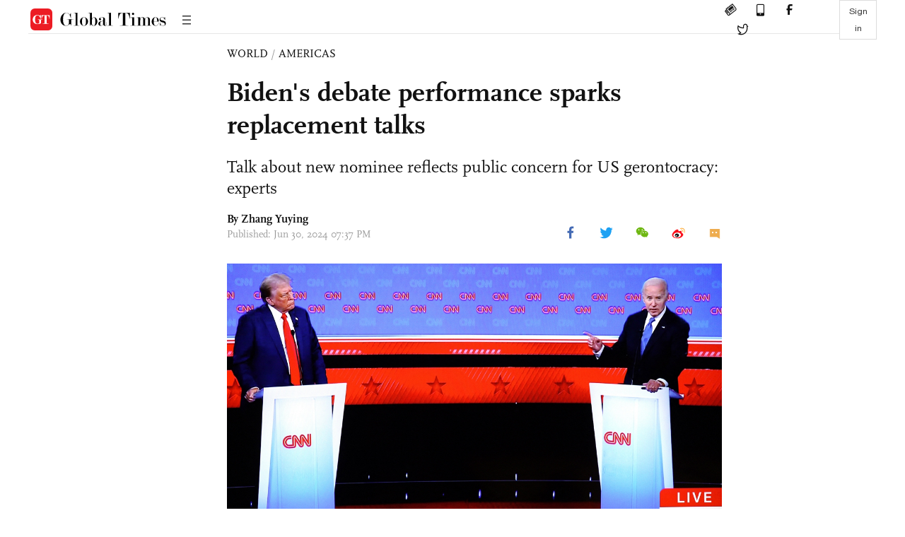

--- FILE ---
content_type: text/html
request_url: https://www.globaltimes.cn/page/202406/1315120.shtml
body_size: 3606
content:
<!DOCTYPE html
    PUBLIC "-//W3C//DTD XHTML 1.0 Transitional//EN" "http://www.w3.org/TR/xhtml1/DTD/xhtml1-transitional.dtd">
<html xmlns="http://www.w3.org/1999/xhtml">

<head>
    <meta http-equiv="Content-Type" content="text/html; charset=utf-8" />
    <title>Biden's debate performance sparks replacement talks - Global Times</title>
    <meta name="viewport" content="width=device-width, initial-scale=1.0">
    <meta http-equiv="X-UA-Compatible" content="IE=edge,chrome=1">
    <!--<meta http-equiv="X-UA-Compatible" content="IE=10; IE=9; IE=EDGE">-->
    <meta content="text/html; charset=UTF-8" http-equiv="Content-Type" />
    <meta content="text/javascript" http-equiv="Content-Script-Type" />
    <meta content="text/css" http-equiv="Content-Style-Type" />
    <meta id="MetaDescription" name="DESCRIPTION" content="As US President Joe Biden’s “disastrous” performance at the Thursday debate sparked Democratic nominee replacement chatter, Chinese experts said this reflects public concerns about the aging of US candidates, as well as the deep-seated contradictions in the US between the elites and the ordinary people.
" />
    <meta id="MetaImage" name="Logo" content="https://www.globaltimes.cn/Portals/0/attachment/2024/2024-06-24/152a8421-bf32-4740-81de-bc70edca026c_s.jpeg" />
    <meta id="MetaKeywords" name="KEYWORDS" content="biden,democratic,party,election,debate," />
    <meta id="MetaCopyright" name="COPYRIGHT" content="Copyright 2021 by The Global Times" />
    <meta id="MetaAuthor" name="AUTHOR" content="Global Times" />
    <meta id="content_show_type" content="图文" />
    <meta id="channel_name" content="WORLD,Americas" />
    <meta id="channel_id" content="7,53" />
    <meta id="author_name" content="Zhang Yuying" />
    <meta name="RESOURCE-TYPE" content="DOCUMENT" />
    <meta name="DISTRIBUTION" content="GLOBAL" />
    <meta id="MetaRobots" name="ROBOTS" content="INDEX, FOLLOW" />
    <meta name="REVISIT-AFTER" content="1 DAYS" />
    <meta name="RATING" content="GENERAL" />
    <meta name="viewport" content="width=device-width, initial-scale=1.0">
    <meta name="twitter:image" content="https://www.globaltimes.cn/Portals/0/attachment/2024/2024-06-24/152a8421-bf32-4740-81de-bc70edca026c.jpeg">
    <meta name="twitter:card" content="summary_large_image">
    <meta name="twitter:site" content="@globaltimesnews">
    <meta name="twitter:url" content="https://www.globaltimes.cn/page/202406/1315120.shtml">
    <meta name="twitter:title" content="Biden's debate performance sparks replacement talks">
    <meta name="twitter:description" content="As US President Joe Biden’s “disastrous” performance at the Thursday debate sparked Democratic nominee replacement chatter, Chinese experts said this reflects public concerns about the aging of US candidates, as well as the deep-seated contradictions in the US between the elites and the ordinary people.
">
    <meta name="twitter:creator" content="@globaltimesnews">
    <meta property="og:image" content="https://www.globaltimes.cn/Portals/0/attachment/2024/2024-06-24/152a8421-bf32-4740-81de-bc70edca026c.jpeg" />
    <script type="text/javascript" src="/js-n/jquery-3.7.0.min.js" language="javascript"></script>
    <script type="text/javascript" src="/js-n/jquery-migrate-3.4.0.min.js" language="javascript"></script>
    <script type="text/javascript" src="/js-n/file.js" language="javascript"></script>
    <script> load_file("/includes-n/article_head.html"); </script>
</head>

<body>
    <!-- 文章头部 -->
    <script> load_file("/includes-n/article_top.html"); </script>
    <!-- 文章内容部分 -->
    <div class="container article_section">
        <div class="row">
            <div class="article_page">
                <div class="article_left">
                    <ul class="article_left_share share_section">
                        <script> load_file("/includes-n/float_share_new.html"); </script>
                    </ul>
                </div>
                <div class="article">
                    <div class="article_top">
                        <div class="article_column"><span class="cloumm_level_one"><a href="https://www.globaltimes.cn/world/index.html" target="_blank">WORLD</a></span>&nbsp;/&nbsp;<span class="cloumm_level_two"><a href="https://www.globaltimes.cn/world/america/index.html" target="_blank">AMERICAS</a></span></div>
                        <div class="article_title">Biden's debate performance sparks replacement talks</div>
                        <div class="article_subtitle">Talk about new nominee reflects public concern for US gerontocracy: experts</div>
                        <div class="author_share">
                            <div class="author_share_left"><span class="byline">By Zhang Yuying </span> <span
                                    class="pub_time">Published: Jun 30, 2024 07:37 PM</span> </div>
                            <span class="article_top_share share_section">
                                <script> load_file("/includes-n/article_share_new.html"); </script>
                            </span>
                        </div>
                    </div>
                    <div class="article_content">
                        <div class="article_right"> <center><img id="679238" style="border-left-width: 0px; border-right-width: 0px; width: 100%; border-bottom-width: 0px; border-top-width: 0px" alt="Incumbent US President Joe Biden and his rival former president Donald Trump have a televised debate on June 27, 2024 local time in a CNN studio in Atlanta, Georgia. Photo: VCG" src="https://www.globaltimes.cn/Portals/0/attachment/2024/2024-06-24/152a8421-bf32-4740-81de-bc70edca026c.jpeg" /></center>
<p class="picture" style="font-size: 13px; font-family: Times New Roman; margin-top: 3px; color: #999">Incumbent US President Joe Biden and his rival former president Donald Trump have a televised debate on June 27, 2024 local time in a CNN studio in Atlanta, Georgia. Photo: VCG</p><br />As US President Joe Biden's "disastrous" performance at the Thursday debate sparked Democratic nominee replacement discussion, Chinese experts said this reflects public concerns about the aging of US presidential candidates, as well as the deep-seated contradictions in the US between the elites and the general public.<br /><br />Divisions within the Democratic Party are anticipated to deepen with the upcoming presidential election and the potential for Biden's performance to deteriorate, experts said.<br /><br />According to the AP on Saturday, Biden's halting debate performance has led some in his own party to begin questioning whether he should be replaced on the ballot for the 2024 election. Over the course of 90 minutes in the debate against former president Donald Trump on Thursday, Biden was only sometimes coherent, delivering meandering statements that were often inaudible, frequently veering off topic, and often running out of his allotted time mid-sentence, the Guardian reported.<br /><br />A CNN flash poll suggested that 67 percent of debate watchers thought Trump turned in a better performance Thursday than Biden, with most saying they have no real confidence in Biden's ability to lead the country.<br /><br />The New York Times on Friday published an opinion article entitled "To Serve His Country, President Biden Should Leave the Race," stating that "the greatest public service Mr. Biden can now perform is to announce that he will not continue to run for reelection."<br /><br />CNN also cited several diplomats from Europe, the Middle East and Asia, who expressed shock and concern about the presidential debate, with one European diplomat describing it as "a bad night for Biden."<br /><br />The discussion over replacing the Democratic nominee reflects public concerns about the aging of candidates in the US presidential election, as they do not want a sick and unclear-minded candidate to lead the country during a time when it is facing significant challenges, Li Haidong, a professor at the China Foreign Affairs University, told the Global Times on Sunday.<br /><br />The political ecology and public opinion environment that Biden has to face reflect the general confusion of the public toward elite governance within the US, which was brought about by blind faith of elite figures in themselves, Li said. This demonstrates the deep-seated contradiction in the US nowadays, which is the one between the elites and the ordinary people, he said.<br /><br />"The elites believe they can govern the country regardless of their capabilities, but the general public have no way to achieve this goal even if they have the desire to lead the nation," Li noted. "This reflects the tragic reality that the internal contradiction in the US is difficult to resolve through normal channels."&nbsp;<br /><br />According to The New York Times, some Democrats have been mulling over a roster of names for nominating an alternative candidate, with Vice President Kamala Harris high on the list, while a crop of Democratic governors and other figures are often mentioned too.<br /><br />However, Biden sought to extinguish anxieties among top Democratic donors as he spent Saturday personally reassuring them that he was up to the task of running for reelection and beating Trump, Politico reported.<br /><br />Regardless of potential candidate changes, the lack of vitality in US rigid politics are unlikely to undergo significant changes. Gerontocracy poses great uncertainty and risks for both domestic and foreign affairs of the US, as Washington's decision-making may become fragmented and the risks faced by the US government may also increase, Lü Xiang, a research fellow of US studies at the Chinese Academy of Social Sciences, told the Global Times on Sunday.&nbsp;<br /><br /><br /> <br>
                        </div>
                    </div>
                    <script> load_file("/includes-n/article_extend1.html"); </script>
                    <div class="article_footer">
                        <div class="article_footer_share share_section">
                            <script> load_file("/includes-n/article_share_new.html"); </script>
                        </div>
                    </div>
                    <script> load_file("/includes-n/article_extend2.html"); </script>
                    <script> load_file("/includes-n/article_comment.html"); </script>
                    <script> load_file("/includes-n/article_extend3.html"); </script>
                    <div class="related_section"><div class="column_title">RELATED ARTICLES</div><div class="related_article"><div class="related_img"><a href="https://www.globaltimes.cn/page/202406/1315048.shtml"><img src="https://www.globaltimes.cn/Portals/0/attachment/2024/2024-06-24/152a8421-bf32-4740-81de-bc70edca026c_s.jpeg"></a></div><div class="related_content"><div class="new_title_s"><a href="https://www.globaltimes.cn/page/202406/1315048.shtml"> Face-off of US presidential candidates 'fails to inject vitality' into rigid politics</a></div><p>The curtain fell on the 2024 US presidential election's first televised debate on Thursday, but the performances of ...</p></div></div><div class="in_divider on_p"></div></div>
                    <script> load_file("/includes-n/article_extend4.html"); </script>
                    <script> load_file("/includes-n/article_most_view.html"); </script>
                    <script> load_file("/includes-n/article_extend5.html"); </script>
                </div>
            </div>
        </div>
    </div>
    <div id="img_cover" style="display: none">
        <div class="close_cover"><img src="/img/close.png"></div>
        <img class="drag_img" src="">
    </div>
    <!-- 页面尾部 -->
    <script> load_file("/includes-n/footer.html"); </script>
    <script> load_file("/includes-n/addthis.html"); </script>
</body>
<script> load_file("/includes-n/article_bottom.html"); </script>
</html>

--- FILE ---
content_type: text/html
request_url: https://www.globaltimes.cn/includes-n/article_most_view.html
body_size: 383
content:
<div class="most_view_section">
  <div class="column_title">MOST VIEWED</div>
  <div class="footer_most_view">
    <div class="most_view_left">
      <div class="most_article"><i class="top_3">1</i><a href="https://www.globaltimes.cn/page/202601/1353592.shtml">China’s GDP expands 5% in 2025, meeting the annual growth target</a></div>

      <div class="most_article"><i class="top_3">2</i><a href="https://www.globaltimes.cn/page/202601/1353601.shtml">World leaders show caution as Trump invites 60 countries to join his 'Board of Peace'; expert says board serves personal interests, would not create a UN equivalent</a></div>

      <div class="most_article"><i class="top_3">3</i><a href="https://www.globaltimes.cn/page/202601/1353590.shtml">China's Shenzhou-20 return capsule touches down on Earth</a></div>
    </div>
    <div class="most_view_right">

      <div class="most_article"><i>4</i><a href="https://www.globaltimes.cn/page/202601/1353609.shtml">EU weighs €93b tariff retaliation as Trump threatens allies over Greenland; US Treasury chief reaffirms annexation push, says Europe 'projects weakness'</a></div>

      <div class="most_article"><i>5</i><a href="https://www.globaltimes.cn/page/202601/1353655.shtml">Europe's biggest problem is perhaps inability to distinguish friends from adversaries </a></div>

      <div class="most_article"><i>6</i><a href="https://www.globaltimes.cn/page/202601/1353613.shtml">US urged to stop using so-called ‘China-threat’ as pretext to pursue selfish interests, says FM on Trump’s additional tariff on 8 European countries for Greenland deal</a></div>
    </div>
  </div>
</div>